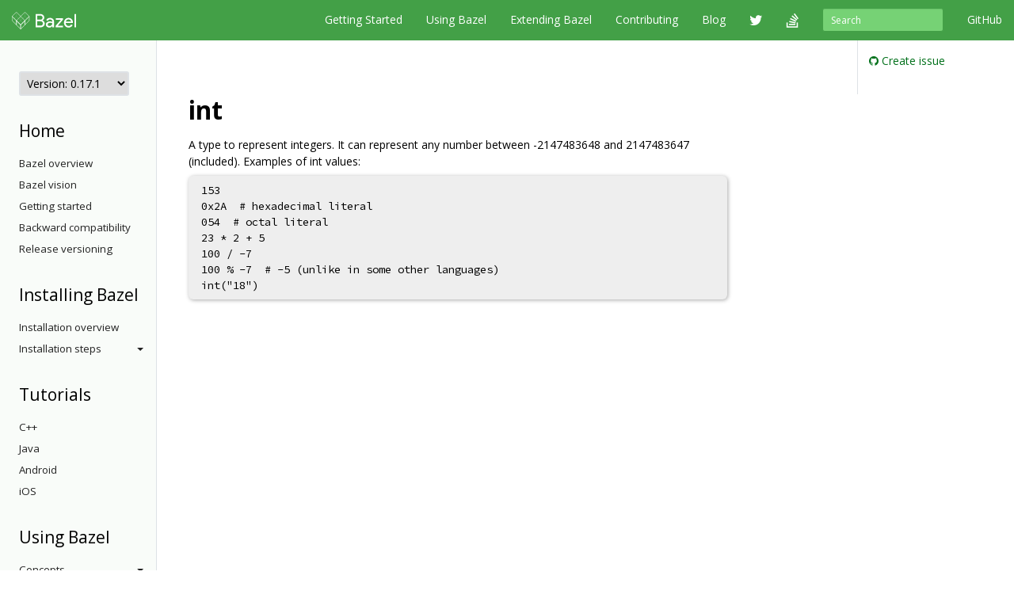

--- FILE ---
content_type: text/html
request_url: https://docs.bazel.build/versions/0.17.1/skylark/lib/int.html
body_size: 34991
content:
<!-- /versions/main/foo/bar -> ["main", "foo", "bar"] -->
<!-- /versions/0.12.3/baz.md -> ["0.12.3", "baz.md"] -->





<!DOCTYPE html>
<html lang="en" itemscope itemtype="https://schema.org/WebPage">
    <head>
    <meta charset="utf-8">
    <meta http-equiv="X-UA-Compatible" content="IE=edge">
    <meta name="viewport" content="width=device-width, initial-scale=1">

    <!-- Only show Bazel version in title if it's a release -->
    <title>int - Bazel 0.17.1</title>

    <link rel="canonical" href="https://bazel.build/rules/lib/int">

    <!-- Webfont -->
    <link href="//fonts.googleapis.com/css?family=Source+Code+Pro:400,500,700|Open+Sans:400,600,700,800" rel="stylesheet">

    <link rel="shortcut icon" type="image/png" href="/images/favicon.ico">

    <!-- Bootstrap -->
    <link href="/assets/css/bootstrap.min.css" rel="stylesheet">
    <link href="/assets/css/font-awesome.min.css" rel="stylesheet">

    <!-- HTML5 shim and Respond.js for IE8 support of HTML5 elements and media queries -->
    <!-- WARNING: Respond.js doesn't work if you view the page via file:// -->
    <!--[if lt IE 9]>
      <script src="https://oss.maxcdn.com/html5shiv/3.7.2/html5shiv.min.js"></script>
      <script src="https://oss.maxcdn.com/respond/1.4.2/respond.min.js"></script>
    <![endif]-->

    <!-- Custom stylesheet -->
    <link rel="stylesheet" type="text/css" href="/css/main.css" />

    <!-- metadata -->
    <meta name="og:title" content="int"/>
    <meta name="og:image" content="/images/bazel-og-image.png"/>

    <!-- google search console verification -->
    <meta name="google-site-verification" content="ftWLOiP2hnDW4Cw3LUGEaXU83RVIpiyxwaXFFhoakzs" />
  </head>

  <body>
        <nav id="common-nav" class="navbar navbar-inverse navbar-fixed-top">
      <div class="container">
        <!-- Brand and toggle get grouped for better mobile display -->
        <div class="navbar-header">
          <button type="button" class="navbar-toggle collapsed" data-toggle="collapse" data-target="#bs-example-navbar-collapse-1">
            <span class="sr-only">Toggle navigation</span>
            <span class="icon-bar"></span>
            <span class="icon-bar"></span>
            <span class="icon-bar"></span>
          </button>
          <a class="navbar-brand" href="https://www.bazel.build/">
            <img class="navbar-logo" src="/images/bazel-navbar.svg">
          </a>
        </div>

        <!-- Collect the nav links, forms, and other content for toggling -->
        <div class="collapse navbar-collapse" id="bs-example-navbar-collapse-1">
          <ul class="nav navbar-nav navbar-right">
            <li><a href="https://github.com/bazelbuild/bazel">GitHub</a></li>
          </ul>
          <form class="navbar-form navbar-right" action="/search.html" id="cse-search-box">
            <div class="form-group">
              <input type="hidden" name="cx" value="009927877080525621790:2pxlpaexqpc">
              <input type="hidden" name="cof" value="FORID:10">
              <input type="hidden" name="ie" value="UTF-8">
              <input type="search" name="q" id="q" class="form-control input-sm" placeholder="Search">
            </div>
          </form>
          <ul class="nav navbar-nav navbar-right">
            <li>
              <a href="/versions/0.17.1/bazel-overview.html">Getting Started</a>
            </li>
            <li>
              <a href="/versions/0.17.1/guide.html">Using Bazel</a>
            </li>
            <li>
              <a href="/versions/0.17.1/skylark/concepts.html">Extending Bazel</a>
            </li>
            <li>
              <a href="https://www.bazel.build/contributing.html">Contributing</a>
            </li>
            <li>
              <a href="https://blog.bazel.build">Blog</a>
            </li>
            <li><a href="https://twitter.com/bazelbuild" class="nav-icon"><i class="fa fa-twitter"></i></a></li>
            <li><a href="http://stackoverflow.com/questions/tagged/bazel" class="nav-icon"><i class="fa fa-stack-overflow"></i></a></li>
          </ul>
        </div><!-- /.navbar-collapse -->
      </div><!-- /.container-fluid -->
    </nav>


    <div class="container vpad">
      <div class="row">
        <div class="col-md-2">
          <a class="btn btn-default btn-lg btn-block sidebar-toggle"
              data-toggle="collapse" href="#sidebar-nav" aria-expanded="false"
              aria-controls="sidebar-nav">
            <i class="glyphicon glyphicon-menu-hamburger"></i> Navigation
          </a>

          <nav class="sidebar collapse" id="sidebar-nav">
            <select onchange="location.href=this.value">
                <option value="" selected disabled hidden>Version: 0.17.1</option>
                
                <!-- reconstruct absolute url for the current page for each doc version -->
                <option value="/versions/main/skylark/lib/int.html">
                    main
                </option>
                
                <!-- reconstruct absolute url for the current page for each doc version -->
                <option value="/versions/5.4.1/skylark/lib/int.html">
                    5.4.1
                </option>
                
                <!-- reconstruct absolute url for the current page for each doc version -->
                <option value="/versions/5.4.0/skylark/lib/int.html">
                    5.4.0
                </option>
                
                <!-- reconstruct absolute url for the current page for each doc version -->
                <option value="/versions/5.3.1/skylark/lib/int.html">
                    5.3.1
                </option>
                
                <!-- reconstruct absolute url for the current page for each doc version -->
                <option value="/versions/5.3.0/skylark/lib/int.html">
                    5.3.0
                </option>
                
                <!-- reconstruct absolute url for the current page for each doc version -->
                <option value="/versions/5.2.0/skylark/lib/int.html">
                    5.2.0
                </option>
                
                <!-- reconstruct absolute url for the current page for each doc version -->
                <option value="/versions/5.1.1/skylark/lib/int.html">
                    5.1.1
                </option>
                
                <!-- reconstruct absolute url for the current page for each doc version -->
                <option value="/versions/5.1.0/skylark/lib/int.html">
                    5.1.0
                </option>
                
                <!-- reconstruct absolute url for the current page for each doc version -->
                <option value="/versions/5.0.0/skylark/lib/int.html">
                    5.0.0
                </option>
                
                <!-- reconstruct absolute url for the current page for each doc version -->
                <option value="/versions/4.2.4/skylark/lib/int.html">
                    4.2.4
                </option>
                
                <!-- reconstruct absolute url for the current page for each doc version -->
                <option value="/versions/4.2.3/skylark/lib/int.html">
                    4.2.3
                </option>
                
                <!-- reconstruct absolute url for the current page for each doc version -->
                <option value="/versions/4.2.2/skylark/lib/int.html">
                    4.2.2
                </option>
                
                <!-- reconstruct absolute url for the current page for each doc version -->
                <option value="/versions/4.2.1/skylark/lib/int.html">
                    4.2.1
                </option>
                
                <!-- reconstruct absolute url for the current page for each doc version -->
                <option value="/versions/4.2.0/skylark/lib/int.html">
                    4.2.0
                </option>
                
                <!-- reconstruct absolute url for the current page for each doc version -->
                <option value="/versions/4.1.0/skylark/lib/int.html">
                    4.1.0
                </option>
                
                <!-- reconstruct absolute url for the current page for each doc version -->
                <option value="/versions/4.0.0/skylark/lib/int.html">
                    4.0.0
                </option>
                
                <!-- reconstruct absolute url for the current page for each doc version -->
                <option value="/versions/3.7.0/skylark/lib/int.html">
                    3.7.0
                </option>
                
                <!-- reconstruct absolute url for the current page for each doc version -->
                <option value="/versions/3.6.0/skylark/lib/int.html">
                    3.6.0
                </option>
                
                <!-- reconstruct absolute url for the current page for each doc version -->
                <option value="/versions/3.5.1/skylark/lib/int.html">
                    3.5.1
                </option>
                
                <!-- reconstruct absolute url for the current page for each doc version -->
                <option value="/versions/3.4.0/skylark/lib/int.html">
                    3.4.0
                </option>
                
                <!-- reconstruct absolute url for the current page for each doc version -->
                <option value="/versions/3.3.0/skylark/lib/int.html">
                    3.3.0
                </option>
                
                <!-- reconstruct absolute url for the current page for each doc version -->
                <option value="/versions/3.2.0/skylark/lib/int.html">
                    3.2.0
                </option>
                
                <!-- reconstruct absolute url for the current page for each doc version -->
                <option value="/versions/3.1.0/skylark/lib/int.html">
                    3.1.0
                </option>
                
                <!-- reconstruct absolute url for the current page for each doc version -->
                <option value="/versions/3.0.0/skylark/lib/int.html">
                    3.0.0
                </option>
                
                <!-- reconstruct absolute url for the current page for each doc version -->
                <option value="/versions/2.2.0/skylark/lib/int.html">
                    2.2.0
                </option>
                
                <!-- reconstruct absolute url for the current page for each doc version -->
                <option value="/versions/2.1.0/skylark/lib/int.html">
                    2.1.0
                </option>
                
                <!-- reconstruct absolute url for the current page for each doc version -->
                <option value="/versions/2.0.0/skylark/lib/int.html">
                    2.0.0
                </option>
                
                <!-- reconstruct absolute url for the current page for each doc version -->
                <option value="/versions/1.2.0/skylark/lib/int.html">
                    1.2.0
                </option>
                
                <!-- reconstruct absolute url for the current page for each doc version -->
                <option value="/versions/1.1.0/skylark/lib/int.html">
                    1.1.0
                </option>
                
                <!-- reconstruct absolute url for the current page for each doc version -->
                <option value="/versions/1.0.0/skylark/lib/int.html">
                    1.0.0
                </option>
                
                <!-- reconstruct absolute url for the current page for each doc version -->
                <option value="/versions/0.29.1/skylark/lib/int.html">
                    0.29.1
                </option>
                
                <!-- reconstruct absolute url for the current page for each doc version -->
                <option value="/versions/0.29.0/skylark/lib/int.html">
                    0.29.0
                </option>
                
                <!-- reconstruct absolute url for the current page for each doc version -->
                <option value="/versions/0.28.0/skylark/lib/int.html">
                    0.28.0
                </option>
                
                <!-- reconstruct absolute url for the current page for each doc version -->
                <option value="/versions/0.27.0/skylark/lib/int.html">
                    0.27.0
                </option>
                
                <!-- reconstruct absolute url for the current page for each doc version -->
                <option value="/versions/0.26.0/skylark/lib/int.html">
                    0.26.0
                </option>
                
                <!-- reconstruct absolute url for the current page for each doc version -->
                <option value="/versions/0.25.0/skylark/lib/int.html">
                    0.25.0
                </option>
                
                <!-- reconstruct absolute url for the current page for each doc version -->
                <option value="/versions/0.24.0/skylark/lib/int.html">
                    0.24.0
                </option>
                
                <!-- reconstruct absolute url for the current page for each doc version -->
                <option value="/versions/0.23.0/skylark/lib/int.html">
                    0.23.0
                </option>
                
                <!-- reconstruct absolute url for the current page for each doc version -->
                <option value="/versions/0.22.0/skylark/lib/int.html">
                    0.22.0
                </option>
                
                <!-- reconstruct absolute url for the current page for each doc version -->
                <option value="/versions/0.21.0/skylark/lib/int.html">
                    0.21.0
                </option>
                
                <!-- reconstruct absolute url for the current page for each doc version -->
                <option value="/versions/0.20.0/skylark/lib/int.html">
                    0.20.0
                </option>
                
                <!-- reconstruct absolute url for the current page for each doc version -->
                <option value="/versions/0.19.2/skylark/lib/int.html">
                    0.19.2
                </option>
                
                <!-- reconstruct absolute url for the current page for each doc version -->
                <option value="/versions/0.19.1/skylark/lib/int.html">
                    0.19.1
                </option>
                
                <!-- reconstruct absolute url for the current page for each doc version -->
                <option value="/versions/0.18.1/skylark/lib/int.html">
                    0.18.1
                </option>
                
                <!-- reconstruct absolute url for the current page for each doc version -->
                <option value="/versions/0.17.2/skylark/lib/int.html">
                    0.17.2
                </option>
                
                <!-- reconstruct absolute url for the current page for each doc version -->
                <option value="/versions/0.17.1/skylark/lib/int.html">
                    0.17.1
                </option>
                
            </select>

            <!-- If the current version has a explicitly versioned sidebar for the major version -->
            
                
            
            <h3>Home</h3>
<ul class="sidebar-nav">
    <li><a href="/versions/0.17.1/bazel-overview.html">Bazel overview</a></li>
    <li><a href="/versions/0.17.1/bazel-vision.html">Bazel vision</a></li>
    <li><a href="/versions/0.17.1/getting-started.html">Getting started</a></li>
    <li><a href="/versions/0.17.1/backward-compatibility.html">Backward compatibility</a></li>
    <li><a href="/versions/0.17.1/versioning.html">Release versioning</a></li>
</ul>

<h3>Installing Bazel</h3>
<ul class="sidebar-nav">

    <li class="sidebar-nav">
        <a href="/versions/0.17.1/install.html">Installation overview</a>
    </li>

    <li>
        <a class="sidebar-nav-heading" data-toggle="collapse"
           href="#installing-menu" aria-expanded="false"
           aria-controls="installing-menu">
            Installation steps<span class="caret"></span>
        </a>
        <ul class="collapse sidebar-nav sidebar-submenu" id="installing-menu">

            <li><a href="/versions/0.17.1/install-ubuntu.html">Ubuntu</a></li>
            <li><a href="/versions/0.17.1/install-redhat.html">Fedora/CentOS</a></li>
            <li><a href="/versions/0.17.1/install-os-x.html">macOS</a></li>
            <li><a href="/versions/0.17.1/install-windows.html">Windows</a></li>
            <li><a href="/versions/0.17.1/install-compile-source.html">Compiling from source</a></li>
            <li><a href="/versions/0.17.1/completion.html">Command-line completion</a></li>
            <li><a href="/versions/0.17.1/ide.html">Integrating with IDEs</a></li>
        </ul>
    </li>
</ul>

<h3>Tutorials</h3>
<ul class="sidebar-nav">
    <li><a href="/versions/0.17.1/tutorial/cpp.html">C++</a></li>
    <li><a href="/versions/0.17.1/tutorial/java.html">Java</a></li>
    <li><a href="/versions/0.17.1/tutorial/android-app.html">Android</a></li>
    <li><a href="/versions/0.17.1/tutorial/ios-app.html">iOS</a></li>
</ul>

<h3>Using Bazel</h3>
<ul class="sidebar-nav">
    <li>
        <a class="sidebar-nav-heading" data-toggle="collapse"
           href="#using-menu" aria-expanded="false"
           aria-controls="using-menu">
            Concepts<span class="caret"></span>
        </a>
        <ul class="collapse sidebar-nav sidebar-submenu" id="using-menu">
            <li><a href="/versions/0.17.1/build-ref.html">Core concepts</a></li>
            <li><a href="/versions/0.17.1/external.html">External dependencies</a></li>
            <li><a href="/versions/0.17.1/configurable-attributes.html">Configurable attributes</a></li>
            <li><a href="/versions/main/platforms-intro.html">Platforms and toolchains</a></li>
            <li><a href="/versions/main/visibility.html">Visibility</a></li>
        </ul>
    </li>

    <li>
        <a class="sidebar-nav-heading" data-toggle="collapse"
           href="#guides-menu" aria-expanded="false"
           aria-controls="build-files-menu">
            Guides<span class="caret"></span>
        </a>
        <ul class="collapse sidebar-nav sidebar-submenu" id="guides-menu">
            <li><a href="/versions/0.17.1/guide.html">Running Bazel</a></li>
            <li><a href="/versions/0.17.1/skylark/tutorial-creating-a-macro.html">Creating a macro</a></li>
            <li><a href="/versions/0.17.1/memory-saving-mode.html">Optimizing memory</a></li>
            <li><a href="/versions/0.17.1/windows.html">Building on Windows</a></li>
        </ul>
    </li>

    <li>
        <a class="sidebar-nav-heading" data-toggle="collapse"
           href="#query-menu" aria-expanded="false"
           aria-controls="query-menu">
            Queries<span class="caret"></span>
        </a>
        <ul class="collapse sidebar-nav sidebar-submenu" id="query-menu">
            <li><a href="/versions/0.17.1/query-how-to.html">The query command</a></li>
            <li><a href="/versions/0.17.1/cquery.html">The cquery command</a></li>
            <li><a href="/versions/0.17.1/aquery.html">The aquery command</a></li>
            <li><a href="/versions/0.17.1/query.html">Query language</a></li>
        </ul>
    </li>

    <li>
        <a class="sidebar-nav-heading" data-toggle="collapse"
           href="#best-practices-menu" aria-expanded="false"
           aria-controls="best-practices-menu">
            Best practices<span class="caret"></span>
        </a>
        <ul class="collapse sidebar-nav sidebar-submenu" id="best-practices-menu">
            <li><a href="/versions/0.17.1/best-practices.html">General best practices</a></li>
            <li><a href="/versions/0.17.1/skylark/tutorial-sharing-variables.html">Sharing BUILD variables</a></li>
        </ul>
    </li>

    <li>
        <a class="sidebar-nav-heading" data-toggle="collapse"
           href="#remote-execution-menu" aria-expanded="false"
           aria-controls="remote-execution-menu">
            Remote execution<span class="caret"></span>
        </a>
        <ul class="collapse sidebar-nav sidebar-submenu" id="remote-execution-menu">
            <li><a href="/versions/0.17.1/remote-execution.html">Overview</a></li>
            <li><a href="/versions/0.17.1/remote-execution-rules.html">Guidelines</a></li>
            <li>
                <a class="sidebar-nav-heading" data-toggle="collapse"
                   href="#troubleshoot-remote-execution-menu" aria-expanded="false"
                   aria-controls="troubleshoot-remote-execution-menu">
                    Troubleshooting<span class="caret"></span>
                </a>
                <ul class="collapse sidebar-nav sidebar-submenu" id="troubleshoot-remote-execution-menu">
                    <li><a href="/versions/0.17.1/remote-execution-sandbox.html">Troubleshooting with Bazel sandbox</a></li>
                    <li><a href="/versions/0.17.1/workspace-log.html">Non-hermetic WORKSPACE rules</a></li>
                    <li><a href="/versions/0.17.1/remote-execution-caching-debug.html">Debugging remote cache hits</a></li>
                </ul>
            </li>
            <li><a href="/versions/0.17.1/remote-execution-ci.html">Remote execution and CI</a></li>
        </ul>
    </li>

    <li>
        <a class="sidebar-nav-heading" data-toggle="collapse"
           href="#remote-caching-menu" aria-expanded="false"
           aria-controls="remote-caching-menu">
            Remote caching<span class="caret"></span>
        </a>
        <ul class="collapse sidebar-nav sidebar-submenu" id="remote-caching-menu">
            <li><a href="/versions/0.17.1/remote-caching.html">Overview</a></li>
            <li><a href="/versions/0.17.1/remote-caching-debug.html">Debugging remote cache hits with local execution</a></li>
        </ul>
    </li>
</ul>

<h4>Rules</h4>
<ul class="sidebar-nav">
    <li><a href="/versions/0.17.1/be/overview.html">Build encyclopedia</a></li>

    <li>
        <a class="sidebar-nav-heading" data-toggle="collapse"
           href="#android-menu" aria-expanded="false"
           aria-controls="android-menu">
            Android<span class="caret"></span>
        </a>
        <ul class="collapse sidebar-nav sidebar-submenu" id="android-menu">
            <li><a href="/versions/0.17.1/tutorial/android-app.html">Tutorial</a></li>
            <li><a href="/versions/0.17.1/bazel-and-android.html">Android resources</a></li>
            <li><a href="/versions/0.17.1/mobile-install.html">Using mobile-install</a></li>
            <li><a href="/versions/0.17.1/android-instrumentation-test.html">Android instrumentation tests</a></li>
            <li><a href="/versions/0.17.1/android-ndk.html">Android NDK</a></li>
            <li><a href="https://plugins.jetbrains.com/plugin/9185-bazel">Android Studio plugin</a></li>
        </ul>
    </li>

    <li>
        <a class="sidebar-nav-heading" data-toggle="collapse"
           href="#apple-menu" aria-expanded="false"
           aria-controls="apple-menu">
            Apple<span class="caret"></span>
        </a>
        <ul class="collapse sidebar-nav sidebar-submenu" id="apple-menu">
            <li><a href="/versions/0.17.1/tutorial/ios-app.html">Tutorial</a></li>
            <li><a href="/versions/0.17.1/bazel-and-apple.html">Apple resources</a></li>
            <li><a href="/versions/0.17.1/migrate-xcode.html">Migrating from Xcode</a></li>
            <li><a href="/versions/0.17.1/migrate-cocoapods.html">Converting CocoaPods</a></li>
        </ul>
    </li>

    <li>
        <a class="sidebar-nav-heading" data-toggle="collapse"
           href="#cpp-menu" aria-expanded="false"
           aria-controls="cpp-menu">
            C++<span class="caret"></span>
        </a>
        <ul class="collapse sidebar-nav sidebar-submenu" id="cpp-menu">
            <li><a href="/versions/0.17.1/tutorial/cpp.html">Tutorial</a></li>
            <li><a href="/versions/0.17.1/bazel-and-cpp.html">C++ resources</a></li>
            <li><a href="/versions/0.17.1/cpp-use-cases.html">C++ use cases</a></li>
            <li>
                <a href="/versions/0.17.1/cc-toolchain-config-reference.html">
                    C++ Toolchain Configuration
                </a>
            </li>
            <li>
                <a href="/versions/0.17.1/tutorial/cc-toolchain-config.html">
                    Tutorial: Configuring C++ Toolchains
                </a>
            </li>
            <li>
                <a href="/versions/0.17.1/integrating-with-rules-cc.html">
                    Integrating with C++ rules
                </a>
            </li>
        </ul>
    </li>

    <li>
        <a class="sidebar-nav-heading" data-toggle="collapse"
           href="#java-menu" aria-expanded="false"
           aria-controls="java-menu">
            Java<span class="caret"></span>
        </a>
        <ul class="collapse sidebar-nav sidebar-submenu" id="java-menu">
            <li><a href="/versions/0.17.1/tutorial/java.html">Tutorial</a></li>
            <li><a href="/versions/0.17.1/bazel-and-java.html">Java resources</a></li>
            <li><a href="/versions/0.17.1/migrate-maven.html">Migrating from Maven</a></li>
        </ul>
    </li>

</ul>

<h3>Reference</h3>
<ul class="sidebar-nav">
    <li><a href="/versions/0.17.1/user-manual.html">Commands and options</a></li>
    <li><a href="/versions/0.17.1/glossary.html">Glossary</a></li>
    <li><a href="/versions/0.17.1/be/overview.html">Build encyclopedia</a></li>
    <li><a href="/versions/0.17.1/test-encyclopedia.html">Test encyclopedia</a></li>
    <li><a href="/versions/0.17.1/command-line-reference.html">Command line reference</a></li>

    <li>
        <a class="sidebar-nav-heading" data-toggle="collapse"
           href="#build-files-menu" aria-expanded="false"
           aria-controls="build-files-menu">
            BUILD files<span class="caret"></span>
        </a>
        <ul class="collapse sidebar-nav sidebar-submenu" id="build-files-menu">
            <li><a href="/versions/0.17.1/be/functions.html">Functions</a></li>
            <li><a href="/versions/0.17.1/be/common-definitions.html">Common rule definitions</a></li>
            <li><a href="/versions/0.17.1/be/make-variables.html">"Make" variables</a></li>
            <li><a href="/versions/0.17.1/skylark/build-style.html">BUILD style guide</a></li>
        </ul>
    </li>

    <li><a href="/versions/0.17.1/build-event-protocol.html">Build Event Protocol</a></li>
    <li><a href="/versions/0.17.1/output_directories.html">Output directory layout</a></li>
    <li><a href="/versions/0.17.1/platforms.html">Platforms</a></li>
    <li><a href="/versions/0.17.1/exec-groups.html">Execution Groups</a></li>
    <li><a href="/versions/0.17.1/toolchains.html">Toolchains</a></li>
</ul>

<h3>Extending Bazel</h3>
<ul class="sidebar-nav">
    <li><a href="/versions/0.17.1/skylark/concepts.html">Extension overview</a></li>

    <li>
        <a class="sidebar-nav-heading" data-toggle="collapse"
           href="#starlark-concepts" aria-expanded="false"
           aria-controls="starlark-concepts">
            Concepts<span class="caret"></span>
        </a>
        <ul class="collapse sidebar-nav sidebar-submenu" id="starlark-concepts">
            <li><a href="/versions/0.17.1/skylark/macros.html">Macros</a></li>
            <li><a href="/versions/0.17.1/skylark/rules.html">Rules</a></li>
            <li><a href="/versions/0.17.1/skylark/depsets.html">Depsets</a></li>
            <li><a href="/versions/0.17.1/skylark/aspects.html">Aspects</a></li>
            <li><a href="/versions/0.17.1/skylark/repository_rules.html">Repository rules</a></li>
            <li><a href="/versions/0.17.1/skylark/config.html">Configurations</a></li>
        </ul>
    </li>

    <li>
        <a class="sidebar-nav-heading" data-toggle="collapse"
           href="#starlark-practices" aria-expanded="false"
           aria-controls="starlark-practices">
            Best practices<span class="caret"></span>
        </a>
        <ul class="collapse sidebar-nav sidebar-submenu" id="starlark-practices">
            <li><a href="/versions/0.17.1/skylark/bzl-style.html">.bzl style guide</a></li>
            <li><a href="/versions/0.17.1/skylark/testing.html">Testing extensions</a></li>
            <li><a href="https://github.com/bazelbuild/stardoc">Documenting rules with Stardoc</a></li>
            <li><a href="https://github.com/bazelbuild/buildtools/tree/master/buildifier">Linting</a></li>
            <li><a href="/versions/0.17.1/skylark/performance.html">Optimizing performance</a></li>
            <li><a href="/versions/0.17.1/skylark/deploying.html">Deploying rules</a></li>
            <li><a href="/versions/0.17.1/skylark/windows_tips.html">Writing rules on Windows</a></li>
        </ul>
    </li>

    <li><a href="https://github.com/bazelbuild/examples/tree/HEAD/rules">Examples</a></li>
    <li><a href="/versions/0.17.1/skylark/lib/skylark-overview.html">Extensions API</a></li>
    <li><a href="/versions/0.17.1/skylark/faq.html">FAQ</a></li>
    <li><a href="/versions/0.17.1/skylark/language.html">Starlark language</a></li>
</ul>

          </nav>
        </div>

        <div class="col-md-8">
          <div class="content">
            <h1 id="modules.int">int</h1>

A type to represent integers. It can represent any number between -2147483648 and 2147483647 (included). Examples of int values:<br><pre class="language-python">153
0x2A  # hexadecimal literal
054  # octal literal
23 * 2 + 5
100 / -7
100 % -7  # -5 (unlike in some other languages)
int("18")
</pre>

          </div>
        </div>

        <div class="col-md-2 sticky-sidebar">
            <div class="right-sidebar">
                <ul class="gh-links">
                    <li><a href="https://github.com/bazelbuild/bazel/issues/new?title=Documentation issue: int&body=Documentation URL: https://docs.bazel.build/versions/0.17.1/skylark/lib/int.html&labels=type: documentation"><i class="fa fa-github"></i> Create issue</a></li>
                </ul>

                <ul class="page-toc">
</ul>
            </div>
        </div>
      </div>
    </div>

    <!-- Satisfaction Survey -->
    <script async="" defer="" src="//www.google.com/insights/consumersurveys/async_survey?site=WiW2jfuqA0qnVVi98UP0WeVsqBPB"></script>

        <footer class="footer">
      <div class="container">
  <div class="row">
    <div class="col-sm-4 col-md-2">
      <p>About</p>
      <ul class="list-unstyled">
        <li><a href="https://www.bazel.build/users.html">Who's Using Bazel?</a></li>
        <li><a href="https://www.bazel.build/roadmap.html">Roadmap</a></li>
        <li><a href="https://www.bazel.build/contributing.html">Contribute</a></li>
        <li><a href="https://www.bazel.build/governance.html">Governance Plan</a></li>
        <li><a href="https://policies.google.com/privacy">Privacy Policy</a></li>
        <li><a href="/guide.html/sitemap.xml">Sitemap</a></li>
      </ul>
    </div>
    <div class="col-sm-4 col-md-2">
      <p>Support</p>
      <ul class="list-unstyled">
        <li><a href="http://stackoverflow.com/questions/tagged/bazel">Stack Overflow</a></li>
        <li><a href="https://github.com/bazelbuild/bazel/issues">Issue Tracker</a></li>
        <li><a href="/guide.html">Documentation</a></li>
        <li><a href="https://www.bazel.build/faq.html">FAQ</a></li>
        <li><a href="https://www.bazel.build/support.html">Support Policy</a></li>
      </ul>
    </div>
    <div class="col-sm-4 col-md-2">
      <p>Stay Connected</p>
      <ul class="list-unstyled">
        <li><a href="https://twitter.com/bazelbuild">Twitter</a></li>
        <li><a href="https://blog.bazel.build">Blog</a></li>
        <li><a href="https://github.com/bazelbuild/bazel">GitHub</a></li>
        <li><a href="https://groups.google.com/forum/#!forum/bazel-discuss">Discussion group</a></li>
        <li><a href="https://slack.bazel.build">Slack</a></li>
      </ul>
    </div>
  </div>
  <div class="row">
    <div class="col-lg-12">
      <p class="text-muted">&copy; 2023 Google</p>
    </div>
  </div>
</div>

    </footer>

    <!-- jQuery (necessary for Bootstrap's JavaScript plugins) -->
    <script src="https://ajax.googleapis.com/ajax/libs/jquery/1.11.2/jquery.min.js"></script>
    <!-- Include all compiled plugins (below), or include individual files as needed -->
    <script src="/assets/js/bootstrap.min.js"></script>

    <!-- Anchor JS -->
    <script type="text/javascript" src="https://cdnjs.cloudflare.com/ajax/libs/anchor-js/3.2.0/anchor.min.js"></script>
    <script>
      // Automatically add anchors and links to all header elements that don't already have them.
      anchors.add();
    </script>

    <script>
      var shiftWindow = function() {
        if (location.hash.length !== 0) {
          window.scrollBy(0, -50);
        }
      };
      window.addEventListener("hashchange", shiftWindow);

      var highlightCurrentSidebarNav = function() {
        var href = location.pathname;
        var item = $('#sidebar-nav [href$="' + href + '"]');
        if (item) {
          var li = item.parent();
          li.addClass("active");

          if (li.parent() && li.parent().is("ul")) {
            do {
              var ul = li.parent();
              if (ul.hasClass("collapse")) {
                ul.collapse("show");
              }
              li = ul.parent();
            } while (li && li.is("li"));
          }
        }
      };

      $(document).ready(function() {
        // Scroll to anchor of location hash, adjusted for fixed navbar.
        window.setTimeout(function() {
          shiftWindow();
        }, 1);

        // Flip the caret when submenu toggles are clicked.
        $(".sidebar-submenu").on("show.bs.collapse", function() {
          var toggle = $('[href$="#' + $(this).attr('id') + '"]');
          if (toggle) {
            toggle.addClass("dropup");
          }
        });
        $(".sidebar-submenu").on("hide.bs.collapse", function() {
          var toggle = $('[href$="#' + $(this).attr('id') + '"]');
          if (toggle) {
            toggle.removeClass("dropup");
          }
        });

        // Highlight the current page on the sidebar nav.
        highlightCurrentSidebarNav();
      });
    </script>

    <!-- Google Analytics tracking code -->
    <script>
      (function(i,s,o,g,r,a,m){i['GoogleAnalyticsObject']=r;i[r]=i[r]||function(){
      (i[r].q=i[r].q||[]).push(arguments)},i[r].l=1*new Date();a=s.createElement(o),
      m=s.getElementsByTagName(o)[0];a.async=1;a.src=g;m.parentNode.insertBefore(a,m)
      })(window,document,'script','//www.google-analytics.com/analytics.js','ga');

      ga('create', 'UA-61082125-1', 'auto');
      ga('send', 'pageview');
    </script>

  </body>
</html>
